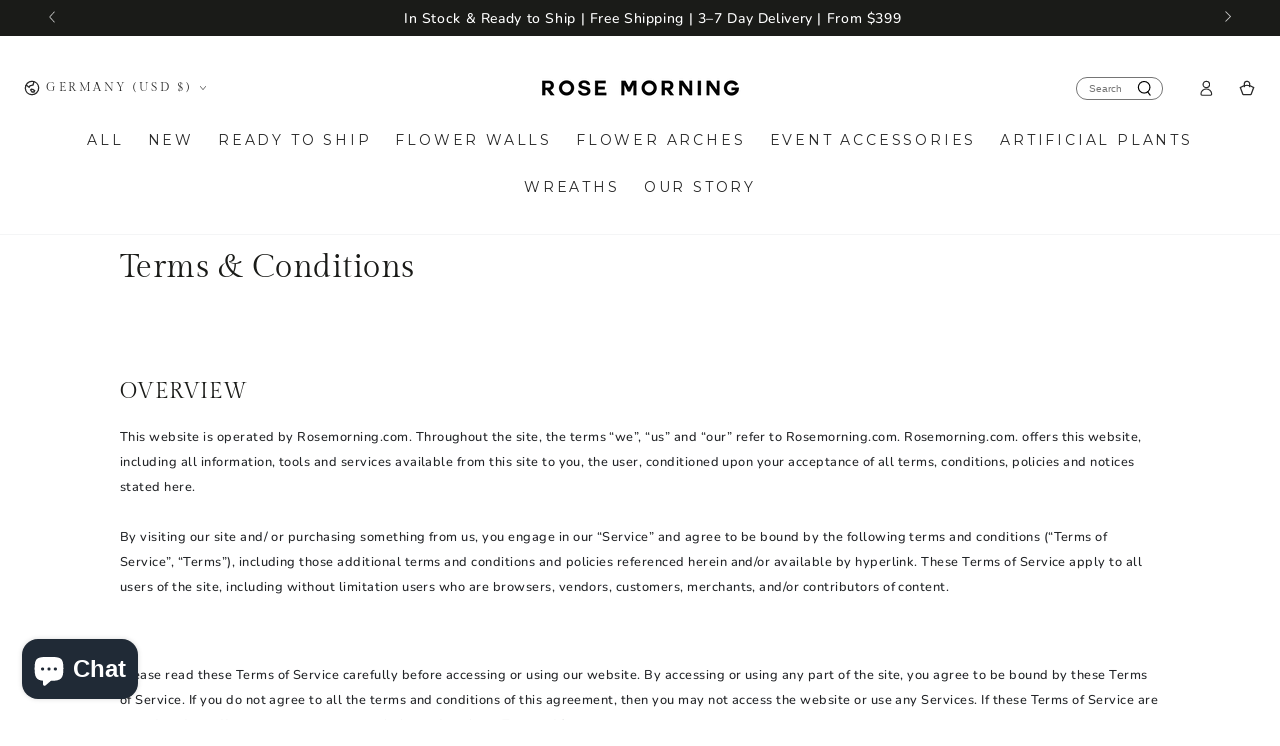

--- FILE ---
content_type: text/css
request_url: https://rosemorning.com/cdn/shop/t/70/assets/section-main-page.css?v=177595608602351845851766049057
body_size: -675
content:
.page-title {
  margin-top: 0;
  margin-bottom: 3rem;
}

@media screen and (min-width: 750px) {
  .page-title {
    margin-bottom: 4rem;
  }
}

.page-placeholder-wrapper {
  display: flex;
  justify-content: center;
}

.page-placeholder {
  width: 52.5rem;
  height: 52.5rem;
}


--- FILE ---
content_type: application/x-javascript; charset=utf-8
request_url: https://bundler.nice-team.net/app/shop/status/roesmorning.myshopify.com.js?1768633883
body_size: -331
content:
var bundler_settings_updated='1759048382';